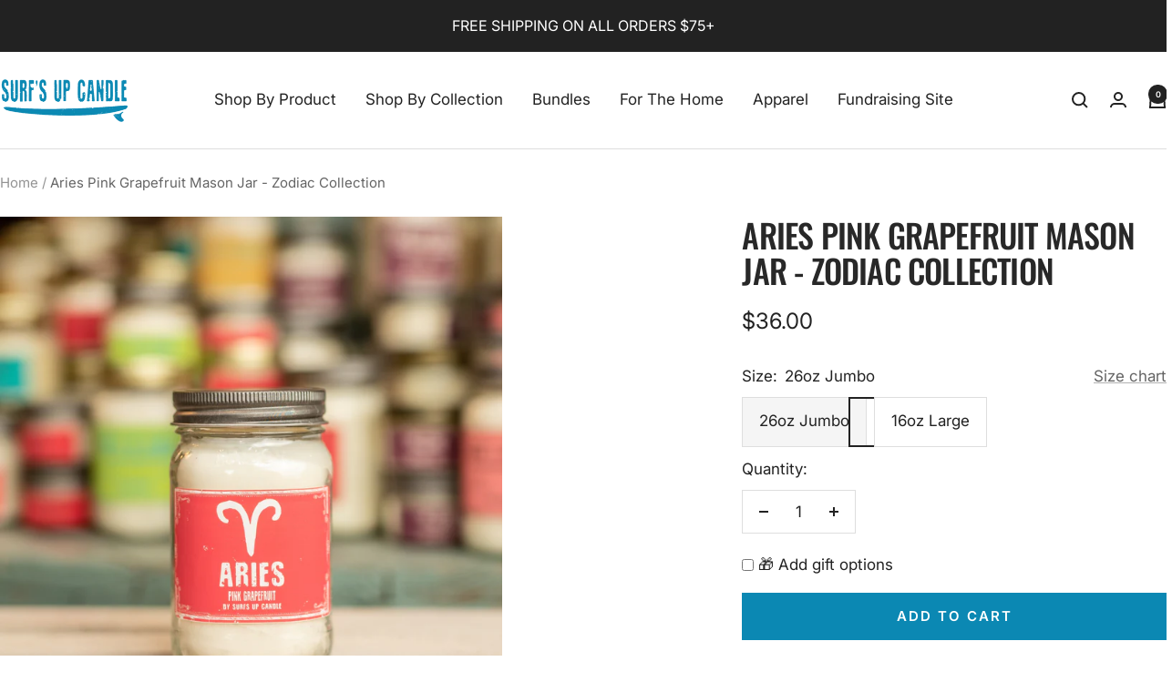

--- FILE ---
content_type: text/html; charset=utf-8
request_url: https://www.surfsupcandle.com/products/aires-pink-grapefruit-mason-jar?option_values=3299045998775&section_id=template--18513827561655__main
body_size: 8001
content:
<div id="shopify-section-template--18513827561655__main" class="shopify-section shopify-section--main-product"><style>
  #shopify-section-template--18513827561655__main {--primary-button-background: 11, 136, 179;
    --primary-button-text-color: 255, 255, 255;
    --secondary-button-background: , , ;
    --secondary-button-text-color: , , ;
  }
</style><section><product-rerender id="product-sticky-form-8196093935799-template--18513827561655__main" observe-form="product-form-main-8196093935799-template--18513827561655__main"><style>
        @media screen and (min-width: 1000px) {
          :root {
            --anchor-offset: 140px; /* When the sticky form is activate, every scroll must be offset by an extra value */
          }
        }
      </style>

      <product-sticky-form form-id="product-form-main-8196093935799-template--18513827561655__main" hidden class="product-sticky-form">
        <div class="container">
          <div class="product-sticky-form__inner">
            <div class="product-sticky-form__content-wrapper hidden-pocket"><div class="product-sticky-form__info">
                <div class="product-sticky-form__bottom-info">
                  <span class="product-sticky-form__title">Aries Pink Grapefruit Mason Jar - Zodiac Collection</span>
                  <span class="square-separator square-separator--subdued"></span>
                  <span class="product-sticky-form__price">$24.00</span>

                  <div class="product-sticky-form__unit-price text--xsmall text--subdued" style="display: none">
                    <div class="unit-price-measurement">
                      <span class="unit-price-measurement__price"></span>
                      <span class="unit-price-measurement__separator">/</span><span class="unit-price-measurement__reference-value"></span><span class="unit-price-measurement__reference-unit"></span>
                    </div>
                  </div>
                </div>
              </div>
            </div><div class="product-sticky-form__form"><div class="product-sticky-form__variants hidden-pocket"><div class="select-wrapper" data-selector-type="dropdown">
                      <combo-box fit-toggle initial-focus-selector="[aria-selected='true']" id="sticky-form-option-template--18513827561655__main-1-combo-box" class="combo-box">
                        <span class="combo-box__overlay"></span>

                        <header class="combo-box__header">
                          <p class="combo-box__title heading h6">Size</p>

                          <button type="button" class="combo-box__close-button tap-area" data-action="close" title="Close"><svg focusable="false" width="14" height="14" class="icon icon--close   " viewBox="0 0 14 14">
        <path d="M13 13L1 1M13 1L1 13" stroke="currentColor" stroke-width="2" fill="none"></path>
      </svg></button>
                        </header>

                        <div class="combo-box__option-list" role="listbox"><button type="button" role="option" class="combo-box__option-item" value="3299045966007" aria-selected="false">26oz Jumbo</button><button type="button" role="option" class="combo-box__option-item" value="3299045998775" aria-selected="true">16oz Large</button></div>

                        <select class="visually-hidden" data-option-position="1" name="option1" form="product-form-main-8196093935799-template--18513827561655__main" aria-label="Size"><option value="3299045966007"  >26oz Jumbo</option><option value="3299045998775"  selected>16oz Large</option></select>
                      </combo-box>

                      <button type="button" is="toggle-button" class="select" aria-expanded="false" aria-haspopup="listbox" aria-controls="sticky-form-option-template--18513827561655__main-1-combo-box">
                        <span class="select__selected-value">16oz Large</span><svg focusable="false" width="12" height="8" class="icon icon--chevron   " viewBox="0 0 12 8">
        <path fill="none" d="M1 1l5 5 5-5" stroke="currentColor" stroke-width="2"></path>
      </svg></button>
                    </div></div><product-payment-container class="product-sticky-form__payment-container"><button id="StickyAddToCart" is="loader-button" form="product-form-main-8196093935799-template--18513827561655__main" type="submit" data-product-add-to-cart-button data-use-primary data-button-content="Add to cart" class="product-form__add-button button button--primary" >Add to cart</button>
              </product-payment-container>
            </div>
          </div>
        </div>
      </product-sticky-form></product-rerender><div class="container">
    <nav aria-label="Breadcrumb" class="breadcrumb text--xsmall text--subdued hidden-phone">
      <ol class="breadcrumb__list" role="list">
        <li class="breadcrumb__item">
          <a class="breadcrumb__link" href="/">Home</a>
        </li><li class="breadcrumb__item">
          <span class="breadcrumb__link" aria-current="page">Aries Pink Grapefruit Mason Jar - Zodiac Collection</span>
        </li>
      </ol>
    </nav>

    <!-- PRODUCT TOP PART -->

    <product-rerender id="product-info-8196093935799-template--18513827561655__main" observe-form="product-form-main-8196093935799-template--18513827561655__main" allow-partial-rerender>
      <div class="product product--thumbnails-bottom">
<product-media filtered-ids="[]" form-id="product-form-main-8196093935799-template--18513827561655__main" autoplay-video thumbnails-position="bottom" reveal-on-scroll product-handle="aires-pink-grapefruit-mason-jar" class="product__media" style="--largest-image-aspect-ratio: 1.0">
    <div class="product__media-list-wrapper" style="max-width: 3256px"><flickity-carousel click-nav flickity-config="{
        &quot;adaptiveHeight&quot;: true,
        &quot;dragThreshold&quot;: 10,
        &quot;initialIndex&quot;: &quot;.is-initial-selected&quot;,
        &quot;fade&quot;: false,
        &quot;draggable&quot;: &quot;&gt;1&quot;,
        &quot;contain&quot;: true,
        &quot;cellSelector&quot;: &quot;.product__media-item:not(.is-filtered)&quot;,
        &quot;percentPosition&quot;: false,
        &quot;pageDots&quot;: false,
        &quot;prevNextButtons&quot;: false
      }" id="product-template--18513827561655__main-8196093935799-media-list" class="product__media-list"><div id="product-template--18513827561655__main-33354380312759" class="product__media-item  is-initial-selected is-selected" data-media-type="image" data-media-id="33354380312759" data-original-position="0"><div class="product__media-image-wrapper aspect-ratio aspect-ratio--natural" style="padding-bottom: 100.0%; --aspect-ratio: 1.0"><img src="//www.surfsupcandle.com/cdn/shop/files/750_4063.jpg?v=1754323757&amp;width=3256" alt="Aries Pink Grapefruit Mason Jar - Zodiac Collection" srcset="//www.surfsupcandle.com/cdn/shop/files/750_4063.jpg?v=1754323757&amp;width=400 400w, //www.surfsupcandle.com/cdn/shop/files/750_4063.jpg?v=1754323757&amp;width=500 500w, //www.surfsupcandle.com/cdn/shop/files/750_4063.jpg?v=1754323757&amp;width=600 600w, //www.surfsupcandle.com/cdn/shop/files/750_4063.jpg?v=1754323757&amp;width=700 700w, //www.surfsupcandle.com/cdn/shop/files/750_4063.jpg?v=1754323757&amp;width=800 800w, //www.surfsupcandle.com/cdn/shop/files/750_4063.jpg?v=1754323757&amp;width=900 900w, //www.surfsupcandle.com/cdn/shop/files/750_4063.jpg?v=1754323757&amp;width=1000 1000w, //www.surfsupcandle.com/cdn/shop/files/750_4063.jpg?v=1754323757&amp;width=1100 1100w, //www.surfsupcandle.com/cdn/shop/files/750_4063.jpg?v=1754323757&amp;width=1200 1200w, //www.surfsupcandle.com/cdn/shop/files/750_4063.jpg?v=1754323757&amp;width=1300 1300w, //www.surfsupcandle.com/cdn/shop/files/750_4063.jpg?v=1754323757&amp;width=1400 1400w, //www.surfsupcandle.com/cdn/shop/files/750_4063.jpg?v=1754323757&amp;width=1500 1500w, //www.surfsupcandle.com/cdn/shop/files/750_4063.jpg?v=1754323757&amp;width=1600 1600w, //www.surfsupcandle.com/cdn/shop/files/750_4063.jpg?v=1754323757&amp;width=1700 1700w, //www.surfsupcandle.com/cdn/shop/files/750_4063.jpg?v=1754323757&amp;width=1800 1800w" width="3256" height="3256" loading="eager" sizes="(max-width: 999px) calc(100vw - 48px), 640px" reveal="true"></div></div></flickity-carousel><button  is="toggle-button" aria-controls="product-template--18513827561655__main-8196093935799-zoom" aria-expanded="false" class="tap-area product__zoom-button">
          <span class="visually-hidden">Zoom</span><svg fill="none" focusable="false" width="14" height="14" class="icon icon--image-zoom   " viewBox="0 0 14 14">
        <path d="M9.50184 9.50184C11.4777 7.52595 11.5133 4.358 9.58134 2.42602C7.64936 0.494037 4.48141 0.529632 2.50552 2.50552C0.529632 4.48141 0.494037 7.64936 2.42602 9.58134C4.358 11.5133 7.52595 11.4777 9.50184 9.50184ZM9.50184 9.50184L13 13" stroke="currentColor" stroke-width="2"></path>
      </svg></button></div><product-image-zoom product-handle="aires-pink-grapefruit-mason-jar" id="product-template--18513827561655__main-8196093935799-zoom" class="pswp" tabindex="-1" role="dialog">
        <div class="pswp__bg"></div>

        <div class="pswp__scroll-wrap">
          <div class="pswp__container">
            <div class="pswp__item"></div>
            <div class="pswp__item"></div>
            <div class="pswp__item"></div>
          </div>

          <div class="pswp__ui pswp__ui--hidden">
            <div class="pswp__top-bar">
              <button class="pswp__button pswp__button--close prev-next-button" data-action="pswp-close" title="Close"><svg focusable="false" width="14" height="14" class="icon icon--close   " viewBox="0 0 14 14">
        <path d="M13 13L1 1M13 1L1 13" stroke="currentColor" stroke-width="2" fill="none"></path>
      </svg></button>
            </div>

            <div class="pswp__prev-next-buttons hidden-pocket">
              <button class="pswp__button prev-next-button prev-next-button--prev" data-action="pswp-prev" title="Previous"><svg focusable="false" width="17" height="14" class="icon icon--nav-arrow-left  icon--direction-aware " viewBox="0 0 17 14">
        <path d="M17 7H2M8 1L2 7l6 6" stroke="currentColor" stroke-width="2" fill="none"></path>
      </svg></button>
              <button class="pswp__button prev-next-button prev-next-button--next" data-action="pswp-next" title="Next"><svg focusable="false" width="17" height="14" class="icon icon--nav-arrow-right  icon--direction-aware " viewBox="0 0 17 14">
        <path d="M0 7h15M9 1l6 6-6 6" stroke="currentColor" stroke-width="2" fill="none"></path>
      </svg></button>
            </div>

            <div class="pswp__dots-nav-wrapper hidden-lap-and-up">
              <button class="tap-area tap-area--large" data-action="pswp-prev">
                <span class="visually-hidden">Previous</span><svg focusable="false" width="17" height="14" class="icon icon--nav-arrow-left  icon--direction-aware " viewBox="0 0 17 14">
        <path d="M17 7H2M8 1L2 7l6 6" stroke="currentColor" stroke-width="2" fill="none"></path>
      </svg></button>

              <div class="dots-nav dots-nav--centered">
                <!-- This will be fill at runtime as the number of items will be dynamic -->
              </div>

              <button class="tap-area tap-area--large" data-action="pswp-next">
                <span class="visually-hidden">Next</span><svg focusable="false" width="17" height="14" class="icon icon--nav-arrow-right  icon--direction-aware " viewBox="0 0 17 14">
        <path d="M0 7h15M9 1l6 6-6 6" stroke="currentColor" stroke-width="2" fill="none"></path>
      </svg></button>
            </div>
          </div>
        </div>
      </product-image-zoom></product-media><div class="product__info">
  <!-- PRODUCT META -->
  <product-meta data-block-type="meta" data-block-id="template--18513827561655__main" price-class="price--large" class="product-meta">
      <h1 class="product-meta__title heading h3">Aries Pink Grapefruit Mason Jar - Zodiac Collection</h1>
    

    <div class="product-meta__price-list-container"><div class="price-list"><span class="price price--large">
              <span class="visually-hidden">Sale price</span>$24.00</span></div></div><product-payment-terms data-block-type="payment-terms" data-block-id="template--18513827561655__main"><form method="post" action="/cart/add" id="product-installment-form-template--18513827561655__main-8196093935799" accept-charset="UTF-8" class="shopify-product-form" enctype="multipart/form-data"><input type="hidden" name="form_type" value="product" /><input type="hidden" name="utf8" value="✓" /><input type="hidden" name="id" value="45142356918455"><shopify-payment-terms variant-id="45142356918455" shopify-meta="{&quot;type&quot;:&quot;product&quot;,&quot;currency_code&quot;:&quot;USD&quot;,&quot;country_code&quot;:&quot;US&quot;,&quot;variants&quot;:[{&quot;id&quot;:45142356885687,&quot;price_per_term&quot;:&quot;$18.00&quot;,&quot;full_price&quot;:&quot;$36.00&quot;,&quot;eligible&quot;:true,&quot;available&quot;:true,&quot;number_of_payment_terms&quot;:2},{&quot;id&quot;:45142356918455,&quot;price_per_term&quot;:&quot;$12.00&quot;,&quot;full_price&quot;:&quot;$24.00&quot;,&quot;eligible&quot;:false,&quot;available&quot;:true,&quot;number_of_payment_terms&quot;:2}],&quot;min_price&quot;:&quot;$35.00&quot;,&quot;max_price&quot;:&quot;$30,000.00&quot;,&quot;financing_plans&quot;:[{&quot;min_price&quot;:&quot;$35.00&quot;,&quot;max_price&quot;:&quot;$49.99&quot;,&quot;terms&quot;:[{&quot;apr&quot;:0,&quot;loan_type&quot;:&quot;split_pay&quot;,&quot;installments_count&quot;:2}]},{&quot;min_price&quot;:&quot;$50.00&quot;,&quot;max_price&quot;:&quot;$149.99&quot;,&quot;terms&quot;:[{&quot;apr&quot;:0,&quot;loan_type&quot;:&quot;split_pay&quot;,&quot;installments_count&quot;:4},{&quot;apr&quot;:0,&quot;loan_type&quot;:&quot;interest&quot;,&quot;installments_count&quot;:3}]},{&quot;min_price&quot;:&quot;$50.00&quot;,&quot;max_price&quot;:&quot;$49.99&quot;,&quot;terms&quot;:[{&quot;apr&quot;:0,&quot;loan_type&quot;:&quot;split_pay&quot;,&quot;installments_count&quot;:4}]},{&quot;min_price&quot;:&quot;$150.00&quot;,&quot;max_price&quot;:&quot;$999.99&quot;,&quot;terms&quot;:[{&quot;apr&quot;:0,&quot;loan_type&quot;:&quot;split_pay&quot;,&quot;installments_count&quot;:4},{&quot;apr&quot;:0,&quot;loan_type&quot;:&quot;interest&quot;,&quot;installments_count&quot;:6}]},{&quot;min_price&quot;:&quot;$150.00&quot;,&quot;max_price&quot;:&quot;$999.99&quot;,&quot;terms&quot;:[{&quot;apr&quot;:0,&quot;loan_type&quot;:&quot;split_pay&quot;,&quot;installments_count&quot;:4},{&quot;apr&quot;:15,&quot;loan_type&quot;:&quot;interest&quot;,&quot;installments_count&quot;:3},{&quot;apr&quot;:15,&quot;loan_type&quot;:&quot;interest&quot;,&quot;installments_count&quot;:6},{&quot;apr&quot;:15,&quot;loan_type&quot;:&quot;interest&quot;,&quot;installments_count&quot;:12}]},{&quot;min_price&quot;:&quot;$1,000.00&quot;,&quot;max_price&quot;:&quot;$30,000.00&quot;,&quot;terms&quot;:[{&quot;apr&quot;:15,&quot;loan_type&quot;:&quot;interest&quot;,&quot;installments_count&quot;:3},{&quot;apr&quot;:15,&quot;loan_type&quot;:&quot;interest&quot;,&quot;installments_count&quot;:6},{&quot;apr&quot;:15,&quot;loan_type&quot;:&quot;interest&quot;,&quot;installments_count&quot;:12}]}],&quot;installments_buyer_prequalification_enabled&quot;:false,&quot;seller_id&quot;:5766968}" ux-mode="iframe" show-new-buyer-incentive="false"></shopify-payment-terms><input type="hidden" name="product-id" value="8196093935799" /><input type="hidden" name="section-id" value="template--18513827561655__main" /></form></product-payment-terms></product-meta><div class="product-form"><div id="shopify-block-AZjM0bUJ1SXBZM1hwb__okendo_star_rating_QbQkaG" class="shopify-block shopify-app-block">




    <div
        data-oke-star-rating
        data-oke-reviews-product-id="shopify-8196093935799"
    >
        
    </div>



</div><variant-picker data-block-type="variant-picker" data-block-id="template--18513827561655__main" handle="aires-pink-grapefruit-mason-jar" section-id="template--18513827561655__main" form-id="product-form-main-8196093935799-template--18513827561655__main" update-url  class="product-form__variants" ><script data-variant type="application/json">{"id":45142356918455,"title":"16oz Large","option1":"16oz Large","option2":null,"option3":null,"sku":null,"requires_shipping":true,"taxable":true,"featured_image":null,"available":true,"name":"Aries Pink Grapefruit Mason Jar - Zodiac Collection - 16oz Large","public_title":"16oz Large","options":["16oz Large"],"price":2400,"weight":454,"compare_at_price":null,"inventory_management":null,"barcode":"","requires_selling_plan":false,"selling_plan_allocations":[{"price_adjustments":[{"position":1,"price":2040}],"price":2040,"compare_at_price":2400,"per_delivery_price":2040,"selling_plan_id":1782513847,"selling_plan_group_id":"3566bde48fd7e0c26f3c0dad5a31f662c513dac8"},{"price_adjustments":[{"position":1,"price":2040}],"price":2040,"compare_at_price":2400,"per_delivery_price":2040,"selling_plan_id":1782546615,"selling_plan_group_id":"f97f9e487fb35743b345b265613fda39b8649f04"},{"price_adjustments":[{"position":1,"price":2040}],"price":2040,"compare_at_price":2400,"per_delivery_price":2040,"selling_plan_id":1782579383,"selling_plan_group_id":"7b61518a4a1739fde5e8ee4e4d51fa822dfa58be"}]}</script><div class="product-form__option-selector" data-selector-type="block">
                <div class="product-form__option-info">
                  <span class="product-form__option-name">Size:</span><span id="option-template--18513827561655__main--8196093935799-1-value" class="product-form__option-value">16oz Large</span><button type="button" is="toggle-button" class="product-form__option-link link text--subdued hidden-phone" aria-controls="product-template--18513827561655__main-8196093935799-size-chart-drawer" aria-expanded="false">Size chart</button>
                    <button type="button" is="toggle-button" class="product-form__option-link link text--subdued hidden-tablet-and-up" aria-controls="product-template--18513827561655__main-8196093935799-size-chart-popover" aria-expanded="false">Size chart</button></div><div class="block-swatch-list"><div class="block-swatch "><input class="block-swatch__radio visually-hidden" type="radio" data-option-position="1" name="option1" form="product-form-main-8196093935799-template--18513827561655__main" id="option-template--18513827561655__main--8196093935799-1-1" value="3299045966007" >
                            <label class="block-swatch__item" for="option-template--18513827561655__main--8196093935799-1-1">26oz Jumbo</label></div><div class="block-swatch "><input class="block-swatch__radio visually-hidden" type="radio" data-option-position="1" name="option1" form="product-form-main-8196093935799-template--18513827561655__main" id="option-template--18513827561655__main--8196093935799-1-2" value="3299045998775" checked="checked">
                            <label class="block-swatch__item" for="option-template--18513827561655__main--8196093935799-1-2">16oz Large</label></div></div></div><noscript>
              <label class="input__block-label" for="product-select-template--18513827561655__main-8196093935799">Variant</label>

              <div class="select-wrapper">
                <select class="select" autocomplete="off" id="product-select-template--18513827561655__main-8196093935799" name="id" form="product-form-main-8196093935799-template--18513827561655__main"><option   value="45142356885687" data-sku="">26oz Jumbo - $36.00</option><option selected="selected"  value="45142356918455" data-sku="">16oz Large - $24.00</option></select><svg focusable="false" width="12" height="8" class="icon icon--chevron   " viewBox="0 0 12 8">
        <path fill="none" d="M1 1l5 5 5-5" stroke="currentColor" stroke-width="2"></path>
      </svg></div>
            </noscript>
          </variant-picker><div data-block-type="quantity-selector" data-block-id="quantity_selector" class="product-form__quantity" >
            <span class="product-form__quantity-label">Quantity:</span>

            <quantity-selector class="quantity-selector">
              <button type="button" class="quantity-selector__button">
                <span class="visually-hidden">Decrease quantity</span><svg focusable="false" width="10" height="2" class="icon icon--minus-big   " viewBox="0 0 10 2">
        <path fill="currentColor" d="M0 0h10v2H0z"></path>
      </svg></button>

              <input type="number" form="product-form-main-8196093935799-template--18513827561655__main" is="input-number" class="quantity-selector__input" inputmode="numeric" name="quantity" autocomplete="off" value="1" step="1" min="1"  aria-label="Quantity">

              <button type="button" class="quantity-selector__button">
                <span class="visually-hidden">Increase quantity</span><svg focusable="false" width="10" height="10" class="icon icon--plus-big   " viewBox="0 0 10 10">
        <path fill-rule="evenodd" clip-rule="evenodd" d="M4 6v4h2V6h4V4H6V0H4v4H0v2h4z" fill="currentColor"></path>
      </svg></button>
            </quantity-selector></div><div id="shopify-block-AY0d6UXFkVlpHTVduK__recharge_subscriptions_subscription_widget_v2_8NCkwA" class="shopify-block shopify-app-block recharge-subscription-widget">













<script type="module" src="https://static.rechargecdn.com/assets/subscription-widget/subscription-widget.js"></script>
  <recharge-subscription-widget 
    product-id="8196093935799" 
    default-variant-id="45142356918455">
  </recharge-subscription-widget>
  <style>
    .shopify-block.recharge-subscription-widget {
      display: flex;
      justify-content: center;
    }
  </style>
  <script id="SubscriptionWidgetConfig__shopify_settings">
    (function () {
      window.SubscriptionWidgetConfig || (window.SubscriptionWidgetConfig = {});
      window.SubscriptionWidgetConfig.shop = {
        
        currency: "USD",
        identifier: "sw2951-ay.myshopify.com",
        
        template: ["product", null].filter(Boolean).join('/'),
        
        market_id: 37256888503,
        
        show_powered_by_recharge:false};
      
      window.SubscriptionWidgetConfig.formattedPrices = {
      
        
        
        [45142356885687]: {
          unit:"$36.00",
          discounted:"$30.60",
          sellingPlans: {
              
              [1782513847]: {
                  
                  price:"$30.60",
                  discountType: "percentage",
                  discountValue: 15,
                  
              },
              
              [1782546615]: {
                  
                  price:"$30.60",
                  discountType: "percentage",
                  discountValue: 15,
                  
              },
              
              [1782579383]: {
                  
                  price:"$30.60",
                  discountType: "percentage",
                  discountValue: 15,
                  
              },
              
          }
        },
      
        
        
        [45142356918455]: {
          unit:"$24.00",
          discounted:"$20.40",
          sellingPlans: {
              
              [1782513847]: {
                  
                  price:"$20.40",
                  discountType: "percentage",
                  discountValue: 15,
                  
              },
              
              [1782546615]: {
                  
                  price:"$20.40",
                  discountType: "percentage",
                  discountValue: 15,
                  
              },
              
              [1782579383]: {
                  
                  price:"$20.40",
                  discountType: "percentage",
                  discountValue: 15,
                  
              },
              
          }
        },
      
      };

      
      window.SubscriptionWidgetConfig.shopifyPlans = [
        
            
                
                { id: 1782513847, name: "1 month subscription with 15% discount" },
            
                
                { id: 1782546615, name: "2 month subscription with 15% discount" },
            
                
                { id: 1782579383, name: "3 month subscription with 15% discount" },
            
        
            
                
                { id: 1782513847, name: "1 month subscription with 15% discount" },
            
                
                { id: 1782546615, name: "2 month subscription with 15% discount" },
            
                
                { id: 1782579383, name: "3 month subscription with 15% discount" },
            
        
      ]
  })();
  </script>
  <script id="SubscriptionWidgetConfig__preview_config">
    (function () {
      window.SubscriptionWidgetConfig || (window.SubscriptionWidgetConfig = {});
      
      window.SubscriptionWidgetConfig.preview_config ={"preview_config":{"defaultSelection":"subscription","firstSelectionOption":"onetime","subscriptionWithDiscountLabel":"Subscribe & save","subscriptionWithoutDiscountLabel":"Subscribe","onetimeLabel":"One-time","frequencyLabel":"Deliver every:","frequencyDisplayType":"dropdown","frequencyDisplayContent":"interval","use_theme_styles":false,"brand_color":"#040404","brand_contrast_color":"#FFFFFF","text_color":"#121212","selected_bg_color":"#FFFFFF","selected_text_color":"#121212","border_radius":"soft","displayMode":"normal","customCSS":"","badgeText":"Save up to {maxDiscount}","badge_text_color":"#FFFFFF","badge_bg_color":"#0A9DEE","benefitsImage":"","benefits":"<p></p>","onetimeDrawbacks":"","learnMoreText":"","learnMoreContent":"<style>rc-learn-more-modal h1 { font-size: 40px; line-height: 48px; font-weight: 600; text-align: center; padding-bottom: 32px; margin: 0;}rc-learn-more-modal h2 { padding: 0; margin: 0; font-size: 20px; line-height: 28px; font-weight: 600;}rc-learn-more-modal p { margin: 0; padding: 0; font-size: 16px; line-height: 24px;}rc-learn-more-modal .learn-more-content { padding: 0 20px 20px;}rc-learn-more-modal .learn-more-footer button { background-color: var(--rc-widget-brand-color); color: var(--rc-widget-brand-contrast-color); border: none; border-radius: var(--rc-widget-button-radius); padding: 12px; min-width: 335px; font-size: 16px; font-weight: 600; line-height: 24px; cursor: pointer; transition: background-color 0.1s ease; font-family: inherit;}rc-learn-more-modal .learn-more-footer button:hover { background-color: var(--rc-widget-brand-color-80);}rc-learn-more-modal .learn-more-footer { display: flex; justify-content: center;}rc-learn-more-modal .learn-more-group { display: flex; flex-direction: column; gap: 24px; margin-bottom: 24px;}rc-learn-more-modal .learn-more-group-item { display: flex; gap: 32px; align-items: center;}rc-learn-more-modal .learn-more-group-icon-container { display: flex; padding: 32px; background-color: #f6f8f9; border-radius: var(--rc-widget-card-radius);}rc-learn-more-modal svg, rc-learn-more-modal img { height: 40px; width: 40px;}@media (max-width: 560px) { rc-learn-more-modal h1 { font-size: 26px; line-height: 32px; padding-bottom: 16px; }rc-learn-more-modal h2 { font-size: 16px; line-height: 24px;}rc-learn-more-modal p { font-size: 14px; line-height: 20px;}rc-learn-more-modal .learn-more-content { padding: 0;}rc-learn-more-modal svg, rc-learn-more-modal img { height: 32px; width: 32px;}rc-learn-more-modal .learn-more-group-item { gap: 16px;}rc-learn-more-modal .learn-more-group-icon-container { padding: 20px;} }</style><div class='learn-more-content'><h1 class='learn-more-header'>Great reasons to subscribe</h1> <div class='learn-more-group'> <div class='learn-more-group-item'> <div class='learn-more-group-icon-container'><span rc-calendar-icon></span></div> <div> <h2 style='margin:0;'>Flexible frequency</h2> <p style='margin:0;'> Not sure how much of something you need, or how often? Adjust quantities and frequencies any time. </p> </div> </div> <div class='learn-more-group-item'> <div class='learn-more-group-icon-container'> <span rc-bell-icon></span> </div> <div> <h2>Order reminders</h2> <p> We'll let you know before each shipment. Delay, reschedule or cancel if you need to - we’ll only bill you when your order ships. </p> </div> </div> <div class='learn-more-group-item'> <div class='learn-more-group-icon-container'> <span rc-phone-icon></span> </div> <div> <h2>You're in control</h2> <p> Add or remove subscriptions, cancel orders, and edit frequencies and quantities through our user-friendly customer portal. </p> </div> </div> </div></div><div class='learn-more-footer'><button data-dismiss-modal>Got it</button></div></div>","showStrikethroughPrice":true,"staticPricingText":"{discountPrice}","frequencyIntervalTranslation":{"days":"{interval} days","day":"{interval} day","weeks":"{interval} weeks","week":"{interval} week","months":"{interval} months","month":"{interval} month","save":"save {discount}","prepaidUnit":"{unitPrice}/ea","chargeInterval":"Pay every {chargeInterval}"}}};
    })();
  </script>
  <script id="SubscriptionWidgetConfig__configs">
    (function () {
      window.SubscriptionWidgetConfig || (window.SubscriptionWidgetConfig = {});
      
      window.SubscriptionWidgetConfig.configs ={"subscription_widget_v2":{"widget_configs":[],"default_widget_config":{"trigger_type":null,"trigger_values":null,"product_template_ids":null,"widget_flow_id":242741,"widget_flow_name":"Subscription widget","ab_splits":[{"ab_split_id":null,"ab_split_name":null,"percentage":100,"display_configs":[{"config_information":{"type":["default"],"benefits":"<ul><li><p>Save {discount}</p></li><li><p>Free shipping</p></li><li><p>No commitment. Cancel anytime</p></li></ul>","badgeText":"Save up to {maxDiscount}","config_id":242741802,"customCSS":"","text_color":"#121212","brand_color":"#121212","displayMode":"normal","onetimeLabel":"One-time","benefitsImage":"","border_radius":"soft","learnMoreText":"Learn more","badge_bg_color":"#0F866A","frequencyLabel":"Deliver every:","badge_text_color":"#FFFFFF","defaultSelection":"subscription","learnMoreContent":"<style>rc-learn-more-modal h1 { font-size: 40px; line-height: 48px; font-weight: 600; text-align: center; padding-bottom: 32px; margin: 0;}rc-learn-more-modal h2 { padding: 0; margin: 0; font-size: 20px; line-height: 28px; font-weight: 600;}rc-learn-more-modal p { margin: 0; padding: 0; font-size: 16px; line-height: 24px;}rc-learn-more-modal .learn-more-content { padding: 0 20px 20px;}rc-learn-more-modal .learn-more-footer button { background-color: var(--rc-widget-brand-color); color: var(--rc-widget-brand-contrast-color); border: none; border-radius: var(--rc-widget-button-radius); padding: 12px; min-width: 335px; font-size: 16px; font-weight: 600; line-height: 24px; cursor: pointer; transition: background-color 0.1s ease; font-family: inherit;}rc-learn-more-modal .learn-more-footer button:hover { background-color: var(--rc-widget-brand-color-80);}rc-learn-more-modal .learn-more-footer { display: flex; justify-content: center;}rc-learn-more-modal .learn-more-group { display: flex; flex-direction: column; gap: 24px; margin-bottom: 24px;}rc-learn-more-modal .learn-more-group-item { display: flex; gap: 32px; align-items: center;}rc-learn-more-modal .learn-more-group-icon-container { display: flex; padding: 32px; background-color: #f6f8f9; border-radius: var(--rc-widget-card-radius);}rc-learn-more-modal svg, rc-learn-more-modal img { height: 40px; width: 40px;}@media (max-width: 560px) { rc-learn-more-modal h1 { font-size: 26px; line-height: 32px; padding-bottom: 16px; }rc-learn-more-modal h2 { font-size: 16px; line-height: 24px;}rc-learn-more-modal p { font-size: 14px; line-height: 20px;}rc-learn-more-modal .learn-more-content { padding: 0;}rc-learn-more-modal svg, rc-learn-more-modal img { height: 32px; width: 32px;}rc-learn-more-modal .learn-more-group-item { gap: 16px;}rc-learn-more-modal .learn-more-group-icon-container { padding: 20px;} }</style><div class='learn-more-content'><h1 class='learn-more-header'>Great reasons to subscribe</h1> <div class='learn-more-group'> <div class='learn-more-group-item'> <div class='learn-more-group-icon-container'><span rc-calendar-icon></span></div> <div> <h2 style='margin:0;'>Flexible frequency</h2> <p style='margin:0;'> Not sure how much of something you need, or how often? Adjust quantities and frequencies any time. </p> </div> </div> <div class='learn-more-group-item'> <div class='learn-more-group-icon-container'> <span rc-bell-icon></span> </div> <div> <h2>Order reminders</h2> <p> We'll let you know before each shipment. Delay, reschedule or cancel if you need to - we’ll only bill you when your order ships. </p> </div> </div> <div class='learn-more-group-item'> <div class='learn-more-group-icon-container'> <span rc-phone-icon></span> </div> <div> <h2>You're in control</h2> <p> Add or remove subscriptions, cancel orders, and edit frequencies and quantities through our user-friendly customer portal. </p> </div> </div> </div></div><div class='learn-more-footer'><button data-dismiss-modal>Got it</button></div></div>","onetimeDrawbacks":"","use_theme_styles":false,"selected_bg_color":"#FFFFFF","staticPricingText":"{discountPrice}","dynamicPricingText":null,"selected_text_color":"#121212","brand_contrast_color":"#FFFFFF","firstSelectionOption":"subscription","frequencyDisplayType":"buttonGroup","showPoweredByRecharge":true,"showStrikethroughPrice":true,"frequencyDisplayContent":"interval","frequencyIntervalTranslation":{"day":"{interval} day","days":"{interval} days","save":"save {discount}","week":"{interval} week","month":"{interval} month","weeks":"{interval} weeks","months":"{interval} months","prepaidUnit":"{unitPrice}/ea","chargeInterval":"Pay every {chargeInterval}"},"subscriptionWithDiscountLabel":"Subscribe & save","subscriptionWithoutDiscountLabel":"Subscribe"},"external_market_id":null}],"plan_configs":null}]}}};
    })();
  </script>
<script>
  
  window.Recharge = {};
</script>


</div><div data-block-type="buy-buttons" data-block-id="buy_buttons" class="product-form__buy-buttons" ><form method="post" action="/cart/add" id="product-form-main-8196093935799-template--18513827561655__main" accept-charset="UTF-8" class="shopify-product-form" enctype="multipart/form-data" is="product-form"><input type="hidden" name="form_type" value="product" /><input type="hidden" name="utf8" value="✓" /><input type="hidden" disabled name="id" value="45142356918455">

              <product-payment-container id="MainPaymentContainer" class="product-form__payment-container" >
                <button id="AddToCart" type="submit" is="loader-button" data-use-primary data-product-add-to-cart-button data-button-content="Add to cart" class="product-form__add-button button button--primary button--full" >Add to cart</button></product-payment-container><input type="hidden" name="product-id" value="8196093935799" /><input type="hidden" name="section-id" value="template--18513827561655__main" /></form></div><store-pickup data-block-type="pickup-availability" data-block-id="buy_buttons" class="product-form__store-availability-container"></store-pickup><div class="product-form__description rte" ><style type="text/css"><!--
td {border: 1px solid #cccccc;}br {mso-data-placement:same-cell;}
--></style>
<p><span data-sheets-userformat='{"2":895,"3":{"1":0},"4":{"1":2,"2":16777215},"5":{"1":[{"1":2,"2":0,"5":{"1":2,"2":0}},{"1":0,"2":0,"3":3},{"1":1,"2":0,"4":1}]},"6":{"1":[{"1":2,"2":0,"5":{"1":2,"2":0}},{"1":0,"2":0,"3":3},{"1":1,"2":0,"4":1}]},"7":{"1":[{"1":2,"2":0,"5":{"1":2,"2":0}},{"1":0,"2":0,"3":3},{"1":1,"2":0,"4":1}]},"8":{"1":[{"1":2,"2":0,"5":{"1":2,"2":0}},{"1":0,"2":0,"3":3},{"1":1,"2":0,"4":1}]},"9":1,"11":4,"12":0}' data-sheets-value="{&quot;1&quot;:2,&quot;2&quot;:&quot;😍Pink Grapefruit is one of our original scents! Dating back to 2014 this scent has helped morph our business into what it is today! With its mix of grapefruit, orange zest, and a light musk this fragrance is known to simply cast a spell upon you. Pink Grapefruit will leave you craving your favorite tropical concoctions!\n\n🏄🏽‍♀️Surf's Up candles are all natural soy wax, no dyes, paraffin, lead, or petroleum content\n\n💫Hand Poured in Small Batches using custom created scents\n\n🔥Features a cotton wick to ensure a smooth, clean burn\n\n🔹Made in the U.S.A. \n\nAvailable sizes👇🏽\n\n▪️  Jumbo: 26oz Reusable Mason Jar with an approximate 140 hour burn time\n▪️ Large: 16oz Reusable Mason Jar with an approximate 80 hour burn time\n▪️ Medium: 8oz Reusable Mason Jar with an approximate 60 hour burn time\n▪️ Mini: 4oz Reusable Mason Jar with an approxiamate 20 hour burn time\n▪️ Wax Melt: 2oz&quot;}">😍Pink Grapefruit is one of our original scents! Dating back to 2014 this scent has helped morph our business into what it is today! With its mix of grapefruit, orange zest, and a light musk this fragrance is known to simply cast a spell upon you. Pink Grapefruit will leave you craving your favorite tropical concoctions!<br><br>🏄🏽‍♀️Surf's Up candles are all natural soy wax, no dyes, paraffin, lead, or petroleum content<br><br>💫Hand Poured in Small Batches using custom created scents<br><br>🔥Features a cotton wick to ensure a smooth, clean burn<br><br>🔹Made in the U.S.A. <br><br><strong>Available sizes👇🏽</strong><br><br>▪️ Jumbo: 26oz Reusable Mason Jar with an approximate 140 hour burn time<br>▪️ Large: 16oz Reusable Mason Jar with an approximate 80 hour burn time<br></span><br></p></div></div><drawer-content id="product-template--18513827561655__main-8196093935799-size-chart-drawer" class="drawer drawer--large hidden-phone">
    <span class="drawer__overlay"></span>

    <header class="drawer__header">
      <p class="drawer__title heading h6">Candle Sizes</p>

      <button type="button" class="drawer__close-button tap-area" data-action="close" title="Close"><svg focusable="false" width="14" height="14" class="icon icon--close   " viewBox="0 0 14 14">
        <path d="M13 13L1 1M13 1L1 13" stroke="currentColor" stroke-width="2" fill="none"></path>
      </svg></button>
    </header>

    <div class="drawer__content drawer__content--padded-start">
      <div class="rte"><p><meta charset="utf-8"><span>▪️ Jumbo: 26oz Reusable Mason Jar with an approximate 140 hour burn time</span><br><span>▪️ Large: 16oz Reusable Mason Jar with an approximate 80 hour burn time</span><br><span>▪️ Medium: 8oz Reusable Mason Jar with an approximate 60 hour burn time</span><br><span>▪️ Mini: 4oz Reusable Mason Jar with an approxiamate 20 hour burn time</span><br><span>▪️ Wax Melt: 2oz</span></p></div>
    </div>
  </drawer-content><popover-content id="product-template--18513827561655__main-8196093935799-size-chart-popover" class="popover hidden-lap-and-up">
    <span class="popover__overlay"></span>

    <header class="popover__header">
      <p class="popover__title heading h6">Candle Sizes</p>

      <button type="button" class="popover__close-button tap-area tap-area--large" data-action="close" title="Close"><svg focusable="false" width="14" height="14" class="icon icon--close   " viewBox="0 0 14 14">
        <path d="M13 13L1 1M13 1L1 13" stroke="currentColor" stroke-width="2" fill="none"></path>
      </svg></button>
    </header>

    <div class="popover__content">
      <div class="rte"><p><meta charset="utf-8"><span>▪️ Jumbo: 26oz Reusable Mason Jar with an approximate 140 hour burn time</span><br><span>▪️ Large: 16oz Reusable Mason Jar with an approximate 80 hour burn time</span><br><span>▪️ Medium: 8oz Reusable Mason Jar with an approximate 60 hour burn time</span><br><span>▪️ Mini: 4oz Reusable Mason Jar with an approxiamate 20 hour burn time</span><br><span>▪️ Wax Melt: 2oz</span></p></div>
    </div>
  </popover-content></div></div>
    </product-rerender>
  </div>
</section><template id="quick-buy-content">
  <quick-buy-drawer class="drawer drawer--large drawer--quick-buy">
    <cart-notification hidden class="cart-notification cart-notification--drawer"></cart-notification>

    <span class="drawer__overlay"></span>

    <product-rerender id="quick-buy-drawer-product-form-quick-buy--8196093935799-template--18513827561655__main" observe-form="product-form-quick-buy--8196093935799-template--18513827561655__main">
      <header class="drawer__header">
        <p class="drawer__title heading h6">Choose options</p>

        <button type="button" class="drawer__close-button tap-area" data-action="close" title="Close"><svg focusable="false" width="14" height="14" class="icon icon--close   " viewBox="0 0 14 14">
        <path d="M13 13L1 1M13 1L1 13" stroke="currentColor" stroke-width="2" fill="none"></path>
      </svg></button>
      </header>

      <div class="drawer__content"><div class="quick-buy-product"><img src="//www.surfsupcandle.com/cdn/shop/files/750_4063.jpg?v=1754323757&amp;width=3256" alt="Aries Pink Grapefruit Mason Jar - Zodiac Collection" srcset="//www.surfsupcandle.com/cdn/shop/files/750_4063.jpg?v=1754323757&amp;width=114 114w, //www.surfsupcandle.com/cdn/shop/files/750_4063.jpg?v=1754323757&amp;width=228 228w, //www.surfsupcandle.com/cdn/shop/files/750_4063.jpg?v=1754323757&amp;width=342 342w" width="3256" height="3256" loading="lazy" sizes="114px" class="quick-buy-product__image"><div class="quick-buy-product__info ">
      <product-meta class="product-item-meta"><a href="/products/aires-pink-grapefruit-mason-jar" class="product-item-meta__title">Aries Pink Grapefruit Mason Jar - Zodiac Collection</a>

        <div class="product-item-meta__price-list-container" role="region" aria-live="polite"><div class="price-list"><span class="price">
                  <span class="visually-hidden">Sale price</span>$24.00</span></div><a href="/products/aires-pink-grapefruit-mason-jar" class="link text--subdued">View details</a>
        </div></product-meta>
    </div>
  </div><div class="product-form"><div id="shopify-block-AZjM0bUJ1SXBZM1hwb__okendo_star_rating_QbQkaG-1" class="shopify-block shopify-app-block">




    <div
        data-oke-star-rating
        data-oke-reviews-product-id="shopify-8196093935799"
    >
        
    </div>



</div><variant-picker data-block-type="variant-picker" data-block-id="template--18513827561655__main" handle="aires-pink-grapefruit-mason-jar" section-id="template--18513827561655__main" form-id="product-form-quick-buy--8196093935799-template--18513827561655__main"   class="product-form__variants" ><script data-variant type="application/json">{"id":45142356918455,"title":"16oz Large","option1":"16oz Large","option2":null,"option3":null,"sku":null,"requires_shipping":true,"taxable":true,"featured_image":null,"available":true,"name":"Aries Pink Grapefruit Mason Jar - Zodiac Collection - 16oz Large","public_title":"16oz Large","options":["16oz Large"],"price":2400,"weight":454,"compare_at_price":null,"inventory_management":null,"barcode":"","requires_selling_plan":false,"selling_plan_allocations":[{"price_adjustments":[{"position":1,"price":2040}],"price":2040,"compare_at_price":2400,"per_delivery_price":2040,"selling_plan_id":1782513847,"selling_plan_group_id":"3566bde48fd7e0c26f3c0dad5a31f662c513dac8"},{"price_adjustments":[{"position":1,"price":2040}],"price":2040,"compare_at_price":2400,"per_delivery_price":2040,"selling_plan_id":1782546615,"selling_plan_group_id":"f97f9e487fb35743b345b265613fda39b8649f04"},{"price_adjustments":[{"position":1,"price":2040}],"price":2040,"compare_at_price":2400,"per_delivery_price":2040,"selling_plan_id":1782579383,"selling_plan_group_id":"7b61518a4a1739fde5e8ee4e4d51fa822dfa58be"}]}</script><div class="product-form__option-selector" data-selector-type="block">
                <div class="product-form__option-info">
                  <span class="product-form__option-name">Size:</span><span id="option-template--18513827561655__main--8196093935799-1-value" class="product-form__option-value">16oz Large</span><button type="button" is="toggle-button" class="product-form__option-link link text--subdued hidden-phone" aria-controls="product-template--18513827561655__main-8196093935799-size-chart-drawer" aria-expanded="false">Size chart</button>
                    <button type="button" is="toggle-button" class="product-form__option-link link text--subdued hidden-tablet-and-up" aria-controls="product-template--18513827561655__main-8196093935799-size-chart-popover" aria-expanded="false">Size chart</button></div><div class="block-swatch-list"><div class="block-swatch "><input class="block-swatch__radio visually-hidden" type="radio" data-option-position="1" name="option1" form="product-form-quick-buy--8196093935799-template--18513827561655__main" id="option-template--18513827561655__main--8196093935799-1-1" value="3299045966007" >
                            <label class="block-swatch__item" for="option-template--18513827561655__main--8196093935799-1-1">26oz Jumbo</label></div><div class="block-swatch "><input class="block-swatch__radio visually-hidden" type="radio" data-option-position="1" name="option1" form="product-form-quick-buy--8196093935799-template--18513827561655__main" id="option-template--18513827561655__main--8196093935799-1-2" value="3299045998775" checked="checked">
                            <label class="block-swatch__item" for="option-template--18513827561655__main--8196093935799-1-2">16oz Large</label></div></div></div><noscript>
              <label class="input__block-label" for="product-select-template--18513827561655__main-8196093935799">Variant</label>

              <div class="select-wrapper">
                <select class="select" autocomplete="off" id="product-select-template--18513827561655__main-8196093935799" name="id" form="product-form-quick-buy--8196093935799-template--18513827561655__main"><option   value="45142356885687" data-sku="">26oz Jumbo - $36.00</option><option selected="selected"  value="45142356918455" data-sku="">16oz Large - $24.00</option></select><svg focusable="false" width="12" height="8" class="icon icon--chevron   " viewBox="0 0 12 8">
        <path fill="none" d="M1 1l5 5 5-5" stroke="currentColor" stroke-width="2"></path>
      </svg></div>
            </noscript>
          </variant-picker><div data-block-type="quantity-selector" data-block-id="quantity_selector" class="product-form__quantity" >
            <span class="product-form__quantity-label">Quantity:</span>

            <quantity-selector class="quantity-selector">
              <button type="button" class="quantity-selector__button">
                <span class="visually-hidden">Decrease quantity</span><svg focusable="false" width="10" height="2" class="icon icon--minus-big   " viewBox="0 0 10 2">
        <path fill="currentColor" d="M0 0h10v2H0z"></path>
      </svg></button>

              <input type="number" form="product-form-quick-buy--8196093935799-template--18513827561655__main" is="input-number" class="quantity-selector__input" inputmode="numeric" name="quantity" autocomplete="off" value="1" step="1" min="1"  aria-label="Quantity">

              <button type="button" class="quantity-selector__button">
                <span class="visually-hidden">Increase quantity</span><svg focusable="false" width="10" height="10" class="icon icon--plus-big   " viewBox="0 0 10 10">
        <path fill-rule="evenodd" clip-rule="evenodd" d="M4 6v4h2V6h4V4H6V0H4v4H0v2h4z" fill="currentColor"></path>
      </svg></button>
            </quantity-selector></div><div id="shopify-block-AY0d6UXFkVlpHTVduK__recharge_subscriptions_subscription_widget_v2_8NCkwA-1" class="shopify-block shopify-app-block recharge-subscription-widget">













<script type="module" src="https://static.rechargecdn.com/assets/subscription-widget/subscription-widget.js"></script>
  <recharge-subscription-widget 
    product-id="8196093935799" 
    default-variant-id="45142356918455">
  </recharge-subscription-widget>
  <style>
    .shopify-block.recharge-subscription-widget {
      display: flex;
      justify-content: center;
    }
  </style>
  <script id="SubscriptionWidgetConfig__shopify_settings">
    (function () {
      window.SubscriptionWidgetConfig || (window.SubscriptionWidgetConfig = {});
      window.SubscriptionWidgetConfig.shop = {
        
        currency: "USD",
        identifier: "sw2951-ay.myshopify.com",
        
        template: ["product", null].filter(Boolean).join('/'),
        
        market_id: 37256888503,
        
        show_powered_by_recharge:false};
      
      window.SubscriptionWidgetConfig.formattedPrices = {
      
        
        
        [45142356885687]: {
          unit:"$36.00",
          discounted:"$30.60",
          sellingPlans: {
              
              [1782513847]: {
                  
                  price:"$30.60",
                  discountType: "percentage",
                  discountValue: 15,
                  
              },
              
              [1782546615]: {
                  
                  price:"$30.60",
                  discountType: "percentage",
                  discountValue: 15,
                  
              },
              
              [1782579383]: {
                  
                  price:"$30.60",
                  discountType: "percentage",
                  discountValue: 15,
                  
              },
              
          }
        },
      
        
        
        [45142356918455]: {
          unit:"$24.00",
          discounted:"$20.40",
          sellingPlans: {
              
              [1782513847]: {
                  
                  price:"$20.40",
                  discountType: "percentage",
                  discountValue: 15,
                  
              },
              
              [1782546615]: {
                  
                  price:"$20.40",
                  discountType: "percentage",
                  discountValue: 15,
                  
              },
              
              [1782579383]: {
                  
                  price:"$20.40",
                  discountType: "percentage",
                  discountValue: 15,
                  
              },
              
          }
        },
      
      };

      
      window.SubscriptionWidgetConfig.shopifyPlans = [
        
            
                
                { id: 1782513847, name: "1 month subscription with 15% discount" },
            
                
                { id: 1782546615, name: "2 month subscription with 15% discount" },
            
                
                { id: 1782579383, name: "3 month subscription with 15% discount" },
            
        
            
                
                { id: 1782513847, name: "1 month subscription with 15% discount" },
            
                
                { id: 1782546615, name: "2 month subscription with 15% discount" },
            
                
                { id: 1782579383, name: "3 month subscription with 15% discount" },
            
        
      ]
  })();
  </script>
  <script id="SubscriptionWidgetConfig__preview_config">
    (function () {
      window.SubscriptionWidgetConfig || (window.SubscriptionWidgetConfig = {});
      
      window.SubscriptionWidgetConfig.preview_config ={"preview_config":{"defaultSelection":"subscription","firstSelectionOption":"onetime","subscriptionWithDiscountLabel":"Subscribe & save","subscriptionWithoutDiscountLabel":"Subscribe","onetimeLabel":"One-time","frequencyLabel":"Deliver every:","frequencyDisplayType":"dropdown","frequencyDisplayContent":"interval","use_theme_styles":false,"brand_color":"#040404","brand_contrast_color":"#FFFFFF","text_color":"#121212","selected_bg_color":"#FFFFFF","selected_text_color":"#121212","border_radius":"soft","displayMode":"normal","customCSS":"","badgeText":"Save up to {maxDiscount}","badge_text_color":"#FFFFFF","badge_bg_color":"#0A9DEE","benefitsImage":"","benefits":"<p></p>","onetimeDrawbacks":"","learnMoreText":"","learnMoreContent":"<style>rc-learn-more-modal h1 { font-size: 40px; line-height: 48px; font-weight: 600; text-align: center; padding-bottom: 32px; margin: 0;}rc-learn-more-modal h2 { padding: 0; margin: 0; font-size: 20px; line-height: 28px; font-weight: 600;}rc-learn-more-modal p { margin: 0; padding: 0; font-size: 16px; line-height: 24px;}rc-learn-more-modal .learn-more-content { padding: 0 20px 20px;}rc-learn-more-modal .learn-more-footer button { background-color: var(--rc-widget-brand-color); color: var(--rc-widget-brand-contrast-color); border: none; border-radius: var(--rc-widget-button-radius); padding: 12px; min-width: 335px; font-size: 16px; font-weight: 600; line-height: 24px; cursor: pointer; transition: background-color 0.1s ease; font-family: inherit;}rc-learn-more-modal .learn-more-footer button:hover { background-color: var(--rc-widget-brand-color-80);}rc-learn-more-modal .learn-more-footer { display: flex; justify-content: center;}rc-learn-more-modal .learn-more-group { display: flex; flex-direction: column; gap: 24px; margin-bottom: 24px;}rc-learn-more-modal .learn-more-group-item { display: flex; gap: 32px; align-items: center;}rc-learn-more-modal .learn-more-group-icon-container { display: flex; padding: 32px; background-color: #f6f8f9; border-radius: var(--rc-widget-card-radius);}rc-learn-more-modal svg, rc-learn-more-modal img { height: 40px; width: 40px;}@media (max-width: 560px) { rc-learn-more-modal h1 { font-size: 26px; line-height: 32px; padding-bottom: 16px; }rc-learn-more-modal h2 { font-size: 16px; line-height: 24px;}rc-learn-more-modal p { font-size: 14px; line-height: 20px;}rc-learn-more-modal .learn-more-content { padding: 0;}rc-learn-more-modal svg, rc-learn-more-modal img { height: 32px; width: 32px;}rc-learn-more-modal .learn-more-group-item { gap: 16px;}rc-learn-more-modal .learn-more-group-icon-container { padding: 20px;} }</style><div class='learn-more-content'><h1 class='learn-more-header'>Great reasons to subscribe</h1> <div class='learn-more-group'> <div class='learn-more-group-item'> <div class='learn-more-group-icon-container'><span rc-calendar-icon></span></div> <div> <h2 style='margin:0;'>Flexible frequency</h2> <p style='margin:0;'> Not sure how much of something you need, or how often? Adjust quantities and frequencies any time. </p> </div> </div> <div class='learn-more-group-item'> <div class='learn-more-group-icon-container'> <span rc-bell-icon></span> </div> <div> <h2>Order reminders</h2> <p> We'll let you know before each shipment. Delay, reschedule or cancel if you need to - we’ll only bill you when your order ships. </p> </div> </div> <div class='learn-more-group-item'> <div class='learn-more-group-icon-container'> <span rc-phone-icon></span> </div> <div> <h2>You're in control</h2> <p> Add or remove subscriptions, cancel orders, and edit frequencies and quantities through our user-friendly customer portal. </p> </div> </div> </div></div><div class='learn-more-footer'><button data-dismiss-modal>Got it</button></div></div>","showStrikethroughPrice":true,"staticPricingText":"{discountPrice}","frequencyIntervalTranslation":{"days":"{interval} days","day":"{interval} day","weeks":"{interval} weeks","week":"{interval} week","months":"{interval} months","month":"{interval} month","save":"save {discount}","prepaidUnit":"{unitPrice}/ea","chargeInterval":"Pay every {chargeInterval}"}}};
    })();
  </script>
  <script id="SubscriptionWidgetConfig__configs">
    (function () {
      window.SubscriptionWidgetConfig || (window.SubscriptionWidgetConfig = {});
      
      window.SubscriptionWidgetConfig.configs ={"subscription_widget_v2":{"widget_configs":[],"default_widget_config":{"trigger_type":null,"trigger_values":null,"product_template_ids":null,"widget_flow_id":242741,"widget_flow_name":"Subscription widget","ab_splits":[{"ab_split_id":null,"ab_split_name":null,"percentage":100,"display_configs":[{"config_information":{"type":["default"],"benefits":"<ul><li><p>Save {discount}</p></li><li><p>Free shipping</p></li><li><p>No commitment. Cancel anytime</p></li></ul>","badgeText":"Save up to {maxDiscount}","config_id":242741802,"customCSS":"","text_color":"#121212","brand_color":"#121212","displayMode":"normal","onetimeLabel":"One-time","benefitsImage":"","border_radius":"soft","learnMoreText":"Learn more","badge_bg_color":"#0F866A","frequencyLabel":"Deliver every:","badge_text_color":"#FFFFFF","defaultSelection":"subscription","learnMoreContent":"<style>rc-learn-more-modal h1 { font-size: 40px; line-height: 48px; font-weight: 600; text-align: center; padding-bottom: 32px; margin: 0;}rc-learn-more-modal h2 { padding: 0; margin: 0; font-size: 20px; line-height: 28px; font-weight: 600;}rc-learn-more-modal p { margin: 0; padding: 0; font-size: 16px; line-height: 24px;}rc-learn-more-modal .learn-more-content { padding: 0 20px 20px;}rc-learn-more-modal .learn-more-footer button { background-color: var(--rc-widget-brand-color); color: var(--rc-widget-brand-contrast-color); border: none; border-radius: var(--rc-widget-button-radius); padding: 12px; min-width: 335px; font-size: 16px; font-weight: 600; line-height: 24px; cursor: pointer; transition: background-color 0.1s ease; font-family: inherit;}rc-learn-more-modal .learn-more-footer button:hover { background-color: var(--rc-widget-brand-color-80);}rc-learn-more-modal .learn-more-footer { display: flex; justify-content: center;}rc-learn-more-modal .learn-more-group { display: flex; flex-direction: column; gap: 24px; margin-bottom: 24px;}rc-learn-more-modal .learn-more-group-item { display: flex; gap: 32px; align-items: center;}rc-learn-more-modal .learn-more-group-icon-container { display: flex; padding: 32px; background-color: #f6f8f9; border-radius: var(--rc-widget-card-radius);}rc-learn-more-modal svg, rc-learn-more-modal img { height: 40px; width: 40px;}@media (max-width: 560px) { rc-learn-more-modal h1 { font-size: 26px; line-height: 32px; padding-bottom: 16px; }rc-learn-more-modal h2 { font-size: 16px; line-height: 24px;}rc-learn-more-modal p { font-size: 14px; line-height: 20px;}rc-learn-more-modal .learn-more-content { padding: 0;}rc-learn-more-modal svg, rc-learn-more-modal img { height: 32px; width: 32px;}rc-learn-more-modal .learn-more-group-item { gap: 16px;}rc-learn-more-modal .learn-more-group-icon-container { padding: 20px;} }</style><div class='learn-more-content'><h1 class='learn-more-header'>Great reasons to subscribe</h1> <div class='learn-more-group'> <div class='learn-more-group-item'> <div class='learn-more-group-icon-container'><span rc-calendar-icon></span></div> <div> <h2 style='margin:0;'>Flexible frequency</h2> <p style='margin:0;'> Not sure how much of something you need, or how often? Adjust quantities and frequencies any time. </p> </div> </div> <div class='learn-more-group-item'> <div class='learn-more-group-icon-container'> <span rc-bell-icon></span> </div> <div> <h2>Order reminders</h2> <p> We'll let you know before each shipment. Delay, reschedule or cancel if you need to - we’ll only bill you when your order ships. </p> </div> </div> <div class='learn-more-group-item'> <div class='learn-more-group-icon-container'> <span rc-phone-icon></span> </div> <div> <h2>You're in control</h2> <p> Add or remove subscriptions, cancel orders, and edit frequencies and quantities through our user-friendly customer portal. </p> </div> </div> </div></div><div class='learn-more-footer'><button data-dismiss-modal>Got it</button></div></div>","onetimeDrawbacks":"","use_theme_styles":false,"selected_bg_color":"#FFFFFF","staticPricingText":"{discountPrice}","dynamicPricingText":null,"selected_text_color":"#121212","brand_contrast_color":"#FFFFFF","firstSelectionOption":"subscription","frequencyDisplayType":"buttonGroup","showPoweredByRecharge":true,"showStrikethroughPrice":true,"frequencyDisplayContent":"interval","frequencyIntervalTranslation":{"day":"{interval} day","days":"{interval} days","save":"save {discount}","week":"{interval} week","month":"{interval} month","weeks":"{interval} weeks","months":"{interval} months","prepaidUnit":"{unitPrice}/ea","chargeInterval":"Pay every {chargeInterval}"},"subscriptionWithDiscountLabel":"Subscribe & save","subscriptionWithoutDiscountLabel":"Subscribe"},"external_market_id":null}],"plan_configs":null}]}}};
    })();
  </script>
<script>
  
  window.Recharge = {};
</script>


</div><div data-block-type="buy-buttons" data-block-id="buy_buttons" class="product-form__buy-buttons" ><form method="post" action="/cart/add" id="product-form-quick-buy--8196093935799-template--18513827561655__main" accept-charset="UTF-8" class="shopify-product-form" enctype="multipart/form-data" is="product-form"><input type="hidden" name="form_type" value="product" /><input type="hidden" name="utf8" value="✓" /><input type="hidden" disabled name="id" value="45142356918455">

              <product-payment-container  class="product-form__payment-container" >
                <button id="AddToCart" type="submit" is="loader-button" data-use-primary data-product-add-to-cart-button data-button-content="Add to cart" class="product-form__add-button button button--primary button--full" >Add to cart</button></product-payment-container><input type="hidden" name="product-id" value="8196093935799" /><input type="hidden" name="section-id" value="template--18513827561655__main" /></form></div></div><drawer-content id="product-template--18513827561655__main-8196093935799-size-chart-drawer" class="drawer drawer--large hidden-phone">
    <span class="drawer__overlay"></span>

    <header class="drawer__header">
      <p class="drawer__title heading h6">Candle Sizes</p>

      <button type="button" class="drawer__close-button tap-area" data-action="close" title="Close"><svg focusable="false" width="14" height="14" class="icon icon--close   " viewBox="0 0 14 14">
        <path d="M13 13L1 1M13 1L1 13" stroke="currentColor" stroke-width="2" fill="none"></path>
      </svg></button>
    </header>

    <div class="drawer__content drawer__content--padded-start">
      <div class="rte"><p><meta charset="utf-8"><span>▪️ Jumbo: 26oz Reusable Mason Jar with an approximate 140 hour burn time</span><br><span>▪️ Large: 16oz Reusable Mason Jar with an approximate 80 hour burn time</span><br><span>▪️ Medium: 8oz Reusable Mason Jar with an approximate 60 hour burn time</span><br><span>▪️ Mini: 4oz Reusable Mason Jar with an approxiamate 20 hour burn time</span><br><span>▪️ Wax Melt: 2oz</span></p></div>
    </div>
  </drawer-content><popover-content id="product-template--18513827561655__main-8196093935799-size-chart-popover" class="popover hidden-lap-and-up">
    <span class="popover__overlay"></span>

    <header class="popover__header">
      <p class="popover__title heading h6">Candle Sizes</p>

      <button type="button" class="popover__close-button tap-area tap-area--large" data-action="close" title="Close"><svg focusable="false" width="14" height="14" class="icon icon--close   " viewBox="0 0 14 14">
        <path d="M13 13L1 1M13 1L1 13" stroke="currentColor" stroke-width="2" fill="none"></path>
      </svg></button>
    </header>

    <div class="popover__content">
      <div class="rte"><p><meta charset="utf-8"><span>▪️ Jumbo: 26oz Reusable Mason Jar with an approximate 140 hour burn time</span><br><span>▪️ Large: 16oz Reusable Mason Jar with an approximate 80 hour burn time</span><br><span>▪️ Medium: 8oz Reusable Mason Jar with an approximate 60 hour burn time</span><br><span>▪️ Mini: 4oz Reusable Mason Jar with an approxiamate 20 hour burn time</span><br><span>▪️ Wax Melt: 2oz</span></p></div>
    </div>
  </popover-content></div>
    </product-rerender>
  </quick-buy-drawer>

  <quick-buy-popover class="popover popover--quick-buy">
    <span class="popover__overlay"></span>

    <product-rerender id="quick-buy-popover-product-form-quick-buy--8196093935799-template--18513827561655__main" observe-form="product-form-quick-buy--8196093935799-template--18513827561655__main">
      <header class="popover__header"><div class="quick-buy-product"><img src="//www.surfsupcandle.com/cdn/shop/files/750_4063.jpg?v=1754323757&amp;width=3256" alt="Aries Pink Grapefruit Mason Jar - Zodiac Collection" srcset="//www.surfsupcandle.com/cdn/shop/files/750_4063.jpg?v=1754323757&amp;width=114 114w, //www.surfsupcandle.com/cdn/shop/files/750_4063.jpg?v=1754323757&amp;width=228 228w, //www.surfsupcandle.com/cdn/shop/files/750_4063.jpg?v=1754323757&amp;width=342 342w" width="3256" height="3256" loading="lazy" sizes="114px" class="quick-buy-product__image"><div class="quick-buy-product__info ">
      <product-meta class="product-item-meta"><a href="/products/aires-pink-grapefruit-mason-jar" class="product-item-meta__title">Aries Pink Grapefruit Mason Jar - Zodiac Collection</a>

        <div class="product-item-meta__price-list-container" role="region" aria-live="polite"><div class="price-list"><span class="price">
                  <span class="visually-hidden">Sale price</span>$24.00</span></div><a href="/products/aires-pink-grapefruit-mason-jar" class="link text--subdued">View details</a>
        </div></product-meta>
    </div>
  </div><button type="button" class="popover__close-button tap-area tap-area--large" data-action="close" title="Close"><svg focusable="false" width="14" height="14" class="icon icon--close   " viewBox="0 0 14 14">
        <path d="M13 13L1 1M13 1L1 13" stroke="currentColor" stroke-width="2" fill="none"></path>
      </svg></button>
      </header>

      <div class="popover__content popover__content--no-padding"><div class="product-form"><div id="shopify-block-AZjM0bUJ1SXBZM1hwb__okendo_star_rating_QbQkaG-2" class="shopify-block shopify-app-block">




    <div
        data-oke-star-rating
        data-oke-reviews-product-id="shopify-8196093935799"
    >
        
    </div>



</div><variant-picker data-block-type="variant-picker" data-block-id="template--18513827561655__main" handle="aires-pink-grapefruit-mason-jar" section-id="template--18513827561655__main" form-id="product-form-quick-buy--8196093935799-template--18513827561655__main"   class="product-form__variants" ><script data-variant type="application/json">{"id":45142356918455,"title":"16oz Large","option1":"16oz Large","option2":null,"option3":null,"sku":null,"requires_shipping":true,"taxable":true,"featured_image":null,"available":true,"name":"Aries Pink Grapefruit Mason Jar - Zodiac Collection - 16oz Large","public_title":"16oz Large","options":["16oz Large"],"price":2400,"weight":454,"compare_at_price":null,"inventory_management":null,"barcode":"","requires_selling_plan":false,"selling_plan_allocations":[{"price_adjustments":[{"position":1,"price":2040}],"price":2040,"compare_at_price":2400,"per_delivery_price":2040,"selling_plan_id":1782513847,"selling_plan_group_id":"3566bde48fd7e0c26f3c0dad5a31f662c513dac8"},{"price_adjustments":[{"position":1,"price":2040}],"price":2040,"compare_at_price":2400,"per_delivery_price":2040,"selling_plan_id":1782546615,"selling_plan_group_id":"f97f9e487fb35743b345b265613fda39b8649f04"},{"price_adjustments":[{"position":1,"price":2040}],"price":2040,"compare_at_price":2400,"per_delivery_price":2040,"selling_plan_id":1782579383,"selling_plan_group_id":"7b61518a4a1739fde5e8ee4e4d51fa822dfa58be"}]}</script><div class="product-form__option-selector" data-selector-type="block">
                <div class="product-form__option-info">
                  <span class="product-form__option-name">Size:</span><span id="option-template--18513827561655__main--8196093935799-1-value" class="product-form__option-value">16oz Large</span><button type="button" is="toggle-button" class="product-form__option-link link text--subdued hidden-phone" aria-controls="product-template--18513827561655__main-8196093935799-size-chart-drawer" aria-expanded="false">Size chart</button>
                    <button type="button" is="toggle-button" class="product-form__option-link link text--subdued hidden-tablet-and-up" aria-controls="product-template--18513827561655__main-8196093935799-size-chart-popover" aria-expanded="false">Size chart</button></div><div class="block-swatch-list"><div class="block-swatch "><input class="block-swatch__radio visually-hidden" type="radio" data-option-position="1" name="option1" form="product-form-quick-buy--8196093935799-template--18513827561655__main" id="option-template--18513827561655__main--8196093935799-1-1" value="3299045966007" >
                            <label class="block-swatch__item" for="option-template--18513827561655__main--8196093935799-1-1">26oz Jumbo</label></div><div class="block-swatch "><input class="block-swatch__radio visually-hidden" type="radio" data-option-position="1" name="option1" form="product-form-quick-buy--8196093935799-template--18513827561655__main" id="option-template--18513827561655__main--8196093935799-1-2" value="3299045998775" checked="checked">
                            <label class="block-swatch__item" for="option-template--18513827561655__main--8196093935799-1-2">16oz Large</label></div></div></div><noscript>
              <label class="input__block-label" for="product-select-template--18513827561655__main-8196093935799">Variant</label>

              <div class="select-wrapper">
                <select class="select" autocomplete="off" id="product-select-template--18513827561655__main-8196093935799" name="id" form="product-form-quick-buy--8196093935799-template--18513827561655__main"><option   value="45142356885687" data-sku="">26oz Jumbo - $36.00</option><option selected="selected"  value="45142356918455" data-sku="">16oz Large - $24.00</option></select><svg focusable="false" width="12" height="8" class="icon icon--chevron   " viewBox="0 0 12 8">
        <path fill="none" d="M1 1l5 5 5-5" stroke="currentColor" stroke-width="2"></path>
      </svg></div>
            </noscript>
          </variant-picker><div data-block-type="quantity-selector" data-block-id="quantity_selector" class="product-form__quantity" >
            <span class="product-form__quantity-label">Quantity:</span>

            <quantity-selector class="quantity-selector">
              <button type="button" class="quantity-selector__button">
                <span class="visually-hidden">Decrease quantity</span><svg focusable="false" width="10" height="2" class="icon icon--minus-big   " viewBox="0 0 10 2">
        <path fill="currentColor" d="M0 0h10v2H0z"></path>
      </svg></button>

              <input type="number" form="product-form-quick-buy--8196093935799-template--18513827561655__main" is="input-number" class="quantity-selector__input" inputmode="numeric" name="quantity" autocomplete="off" value="1" step="1" min="1"  aria-label="Quantity">

              <button type="button" class="quantity-selector__button">
                <span class="visually-hidden">Increase quantity</span><svg focusable="false" width="10" height="10" class="icon icon--plus-big   " viewBox="0 0 10 10">
        <path fill-rule="evenodd" clip-rule="evenodd" d="M4 6v4h2V6h4V4H6V0H4v4H0v2h4z" fill="currentColor"></path>
      </svg></button>
            </quantity-selector></div><div id="shopify-block-AY0d6UXFkVlpHTVduK__recharge_subscriptions_subscription_widget_v2_8NCkwA-2" class="shopify-block shopify-app-block recharge-subscription-widget">













<script type="module" src="https://static.rechargecdn.com/assets/subscription-widget/subscription-widget.js"></script>
  <recharge-subscription-widget 
    product-id="8196093935799" 
    default-variant-id="45142356918455">
  </recharge-subscription-widget>
  <style>
    .shopify-block.recharge-subscription-widget {
      display: flex;
      justify-content: center;
    }
  </style>
  <script id="SubscriptionWidgetConfig__shopify_settings">
    (function () {
      window.SubscriptionWidgetConfig || (window.SubscriptionWidgetConfig = {});
      window.SubscriptionWidgetConfig.shop = {
        
        currency: "USD",
        identifier: "sw2951-ay.myshopify.com",
        
        template: ["product", null].filter(Boolean).join('/'),
        
        market_id: 37256888503,
        
        show_powered_by_recharge:false};
      
      window.SubscriptionWidgetConfig.formattedPrices = {
      
        
        
        [45142356885687]: {
          unit:"$36.00",
          discounted:"$30.60",
          sellingPlans: {
              
              [1782513847]: {
                  
                  price:"$30.60",
                  discountType: "percentage",
                  discountValue: 15,
                  
              },
              
              [1782546615]: {
                  
                  price:"$30.60",
                  discountType: "percentage",
                  discountValue: 15,
                  
              },
              
              [1782579383]: {
                  
                  price:"$30.60",
                  discountType: "percentage",
                  discountValue: 15,
                  
              },
              
          }
        },
      
        
        
        [45142356918455]: {
          unit:"$24.00",
          discounted:"$20.40",
          sellingPlans: {
              
              [1782513847]: {
                  
                  price:"$20.40",
                  discountType: "percentage",
                  discountValue: 15,
                  
              },
              
              [1782546615]: {
                  
                  price:"$20.40",
                  discountType: "percentage",
                  discountValue: 15,
                  
              },
              
              [1782579383]: {
                  
                  price:"$20.40",
                  discountType: "percentage",
                  discountValue: 15,
                  
              },
              
          }
        },
      
      };

      
      window.SubscriptionWidgetConfig.shopifyPlans = [
        
            
                
                { id: 1782513847, name: "1 month subscription with 15% discount" },
            
                
                { id: 1782546615, name: "2 month subscription with 15% discount" },
            
                
                { id: 1782579383, name: "3 month subscription with 15% discount" },
            
        
            
                
                { id: 1782513847, name: "1 month subscription with 15% discount" },
            
                
                { id: 1782546615, name: "2 month subscription with 15% discount" },
            
                
                { id: 1782579383, name: "3 month subscription with 15% discount" },
            
        
      ]
  })();
  </script>
  <script id="SubscriptionWidgetConfig__preview_config">
    (function () {
      window.SubscriptionWidgetConfig || (window.SubscriptionWidgetConfig = {});
      
      window.SubscriptionWidgetConfig.preview_config ={"preview_config":{"defaultSelection":"subscription","firstSelectionOption":"onetime","subscriptionWithDiscountLabel":"Subscribe & save","subscriptionWithoutDiscountLabel":"Subscribe","onetimeLabel":"One-time","frequencyLabel":"Deliver every:","frequencyDisplayType":"dropdown","frequencyDisplayContent":"interval","use_theme_styles":false,"brand_color":"#040404","brand_contrast_color":"#FFFFFF","text_color":"#121212","selected_bg_color":"#FFFFFF","selected_text_color":"#121212","border_radius":"soft","displayMode":"normal","customCSS":"","badgeText":"Save up to {maxDiscount}","badge_text_color":"#FFFFFF","badge_bg_color":"#0A9DEE","benefitsImage":"","benefits":"<p></p>","onetimeDrawbacks":"","learnMoreText":"","learnMoreContent":"<style>rc-learn-more-modal h1 { font-size: 40px; line-height: 48px; font-weight: 600; text-align: center; padding-bottom: 32px; margin: 0;}rc-learn-more-modal h2 { padding: 0; margin: 0; font-size: 20px; line-height: 28px; font-weight: 600;}rc-learn-more-modal p { margin: 0; padding: 0; font-size: 16px; line-height: 24px;}rc-learn-more-modal .learn-more-content { padding: 0 20px 20px;}rc-learn-more-modal .learn-more-footer button { background-color: var(--rc-widget-brand-color); color: var(--rc-widget-brand-contrast-color); border: none; border-radius: var(--rc-widget-button-radius); padding: 12px; min-width: 335px; font-size: 16px; font-weight: 600; line-height: 24px; cursor: pointer; transition: background-color 0.1s ease; font-family: inherit;}rc-learn-more-modal .learn-more-footer button:hover { background-color: var(--rc-widget-brand-color-80);}rc-learn-more-modal .learn-more-footer { display: flex; justify-content: center;}rc-learn-more-modal .learn-more-group { display: flex; flex-direction: column; gap: 24px; margin-bottom: 24px;}rc-learn-more-modal .learn-more-group-item { display: flex; gap: 32px; align-items: center;}rc-learn-more-modal .learn-more-group-icon-container { display: flex; padding: 32px; background-color: #f6f8f9; border-radius: var(--rc-widget-card-radius);}rc-learn-more-modal svg, rc-learn-more-modal img { height: 40px; width: 40px;}@media (max-width: 560px) { rc-learn-more-modal h1 { font-size: 26px; line-height: 32px; padding-bottom: 16px; }rc-learn-more-modal h2 { font-size: 16px; line-height: 24px;}rc-learn-more-modal p { font-size: 14px; line-height: 20px;}rc-learn-more-modal .learn-more-content { padding: 0;}rc-learn-more-modal svg, rc-learn-more-modal img { height: 32px; width: 32px;}rc-learn-more-modal .learn-more-group-item { gap: 16px;}rc-learn-more-modal .learn-more-group-icon-container { padding: 20px;} }</style><div class='learn-more-content'><h1 class='learn-more-header'>Great reasons to subscribe</h1> <div class='learn-more-group'> <div class='learn-more-group-item'> <div class='learn-more-group-icon-container'><span rc-calendar-icon></span></div> <div> <h2 style='margin:0;'>Flexible frequency</h2> <p style='margin:0;'> Not sure how much of something you need, or how often? Adjust quantities and frequencies any time. </p> </div> </div> <div class='learn-more-group-item'> <div class='learn-more-group-icon-container'> <span rc-bell-icon></span> </div> <div> <h2>Order reminders</h2> <p> We'll let you know before each shipment. Delay, reschedule or cancel if you need to - we’ll only bill you when your order ships. </p> </div> </div> <div class='learn-more-group-item'> <div class='learn-more-group-icon-container'> <span rc-phone-icon></span> </div> <div> <h2>You're in control</h2> <p> Add or remove subscriptions, cancel orders, and edit frequencies and quantities through our user-friendly customer portal. </p> </div> </div> </div></div><div class='learn-more-footer'><button data-dismiss-modal>Got it</button></div></div>","showStrikethroughPrice":true,"staticPricingText":"{discountPrice}","frequencyIntervalTranslation":{"days":"{interval} days","day":"{interval} day","weeks":"{interval} weeks","week":"{interval} week","months":"{interval} months","month":"{interval} month","save":"save {discount}","prepaidUnit":"{unitPrice}/ea","chargeInterval":"Pay every {chargeInterval}"}}};
    })();
  </script>
  <script id="SubscriptionWidgetConfig__configs">
    (function () {
      window.SubscriptionWidgetConfig || (window.SubscriptionWidgetConfig = {});
      
      window.SubscriptionWidgetConfig.configs ={"subscription_widget_v2":{"widget_configs":[],"default_widget_config":{"trigger_type":null,"trigger_values":null,"product_template_ids":null,"widget_flow_id":242741,"widget_flow_name":"Subscription widget","ab_splits":[{"ab_split_id":null,"ab_split_name":null,"percentage":100,"display_configs":[{"config_information":{"type":["default"],"benefits":"<ul><li><p>Save {discount}</p></li><li><p>Free shipping</p></li><li><p>No commitment. Cancel anytime</p></li></ul>","badgeText":"Save up to {maxDiscount}","config_id":242741802,"customCSS":"","text_color":"#121212","brand_color":"#121212","displayMode":"normal","onetimeLabel":"One-time","benefitsImage":"","border_radius":"soft","learnMoreText":"Learn more","badge_bg_color":"#0F866A","frequencyLabel":"Deliver every:","badge_text_color":"#FFFFFF","defaultSelection":"subscription","learnMoreContent":"<style>rc-learn-more-modal h1 { font-size: 40px; line-height: 48px; font-weight: 600; text-align: center; padding-bottom: 32px; margin: 0;}rc-learn-more-modal h2 { padding: 0; margin: 0; font-size: 20px; line-height: 28px; font-weight: 600;}rc-learn-more-modal p { margin: 0; padding: 0; font-size: 16px; line-height: 24px;}rc-learn-more-modal .learn-more-content { padding: 0 20px 20px;}rc-learn-more-modal .learn-more-footer button { background-color: var(--rc-widget-brand-color); color: var(--rc-widget-brand-contrast-color); border: none; border-radius: var(--rc-widget-button-radius); padding: 12px; min-width: 335px; font-size: 16px; font-weight: 600; line-height: 24px; cursor: pointer; transition: background-color 0.1s ease; font-family: inherit;}rc-learn-more-modal .learn-more-footer button:hover { background-color: var(--rc-widget-brand-color-80);}rc-learn-more-modal .learn-more-footer { display: flex; justify-content: center;}rc-learn-more-modal .learn-more-group { display: flex; flex-direction: column; gap: 24px; margin-bottom: 24px;}rc-learn-more-modal .learn-more-group-item { display: flex; gap: 32px; align-items: center;}rc-learn-more-modal .learn-more-group-icon-container { display: flex; padding: 32px; background-color: #f6f8f9; border-radius: var(--rc-widget-card-radius);}rc-learn-more-modal svg, rc-learn-more-modal img { height: 40px; width: 40px;}@media (max-width: 560px) { rc-learn-more-modal h1 { font-size: 26px; line-height: 32px; padding-bottom: 16px; }rc-learn-more-modal h2 { font-size: 16px; line-height: 24px;}rc-learn-more-modal p { font-size: 14px; line-height: 20px;}rc-learn-more-modal .learn-more-content { padding: 0;}rc-learn-more-modal svg, rc-learn-more-modal img { height: 32px; width: 32px;}rc-learn-more-modal .learn-more-group-item { gap: 16px;}rc-learn-more-modal .learn-more-group-icon-container { padding: 20px;} }</style><div class='learn-more-content'><h1 class='learn-more-header'>Great reasons to subscribe</h1> <div class='learn-more-group'> <div class='learn-more-group-item'> <div class='learn-more-group-icon-container'><span rc-calendar-icon></span></div> <div> <h2 style='margin:0;'>Flexible frequency</h2> <p style='margin:0;'> Not sure how much of something you need, or how often? Adjust quantities and frequencies any time. </p> </div> </div> <div class='learn-more-group-item'> <div class='learn-more-group-icon-container'> <span rc-bell-icon></span> </div> <div> <h2>Order reminders</h2> <p> We'll let you know before each shipment. Delay, reschedule or cancel if you need to - we’ll only bill you when your order ships. </p> </div> </div> <div class='learn-more-group-item'> <div class='learn-more-group-icon-container'> <span rc-phone-icon></span> </div> <div> <h2>You're in control</h2> <p> Add or remove subscriptions, cancel orders, and edit frequencies and quantities through our user-friendly customer portal. </p> </div> </div> </div></div><div class='learn-more-footer'><button data-dismiss-modal>Got it</button></div></div>","onetimeDrawbacks":"","use_theme_styles":false,"selected_bg_color":"#FFFFFF","staticPricingText":"{discountPrice}","dynamicPricingText":null,"selected_text_color":"#121212","brand_contrast_color":"#FFFFFF","firstSelectionOption":"subscription","frequencyDisplayType":"buttonGroup","showPoweredByRecharge":true,"showStrikethroughPrice":true,"frequencyDisplayContent":"interval","frequencyIntervalTranslation":{"day":"{interval} day","days":"{interval} days","save":"save {discount}","week":"{interval} week","month":"{interval} month","weeks":"{interval} weeks","months":"{interval} months","prepaidUnit":"{unitPrice}/ea","chargeInterval":"Pay every {chargeInterval}"},"subscriptionWithDiscountLabel":"Subscribe & save","subscriptionWithoutDiscountLabel":"Subscribe"},"external_market_id":null}],"plan_configs":null}]}}};
    })();
  </script>
<script>
  
  window.Recharge = {};
</script>


</div><div data-block-type="buy-buttons" data-block-id="buy_buttons" class="product-form__buy-buttons" ><form method="post" action="/cart/add" id="product-form-quick-buy--8196093935799-template--18513827561655__main" accept-charset="UTF-8" class="shopify-product-form" enctype="multipart/form-data" is="product-form"><input type="hidden" name="form_type" value="product" /><input type="hidden" name="utf8" value="✓" /><input type="hidden" disabled name="id" value="45142356918455">

              <product-payment-container  class="product-form__payment-container" >
                <button id="AddToCart" type="submit" is="loader-button" data-use-primary data-product-add-to-cart-button data-button-content="Add to cart" class="product-form__add-button button button--primary button--full" >Add to cart</button></product-payment-container><input type="hidden" name="product-id" value="8196093935799" /><input type="hidden" name="section-id" value="template--18513827561655__main" /></form></div></div><drawer-content id="product-template--18513827561655__main-8196093935799-size-chart-drawer" class="drawer drawer--large hidden-phone">
    <span class="drawer__overlay"></span>

    <header class="drawer__header">
      <p class="drawer__title heading h6">Candle Sizes</p>

      <button type="button" class="drawer__close-button tap-area" data-action="close" title="Close"><svg focusable="false" width="14" height="14" class="icon icon--close   " viewBox="0 0 14 14">
        <path d="M13 13L1 1M13 1L1 13" stroke="currentColor" stroke-width="2" fill="none"></path>
      </svg></button>
    </header>

    <div class="drawer__content drawer__content--padded-start">
      <div class="rte"><p><meta charset="utf-8"><span>▪️ Jumbo: 26oz Reusable Mason Jar with an approximate 140 hour burn time</span><br><span>▪️ Large: 16oz Reusable Mason Jar with an approximate 80 hour burn time</span><br><span>▪️ Medium: 8oz Reusable Mason Jar with an approximate 60 hour burn time</span><br><span>▪️ Mini: 4oz Reusable Mason Jar with an approxiamate 20 hour burn time</span><br><span>▪️ Wax Melt: 2oz</span></p></div>
    </div>
  </drawer-content><popover-content id="product-template--18513827561655__main-8196093935799-size-chart-popover" class="popover hidden-lap-and-up">
    <span class="popover__overlay"></span>

    <header class="popover__header">
      <p class="popover__title heading h6">Candle Sizes</p>

      <button type="button" class="popover__close-button tap-area tap-area--large" data-action="close" title="Close"><svg focusable="false" width="14" height="14" class="icon icon--close   " viewBox="0 0 14 14">
        <path d="M13 13L1 1M13 1L1 13" stroke="currentColor" stroke-width="2" fill="none"></path>
      </svg></button>
    </header>

    <div class="popover__content">
      <div class="rte"><p><meta charset="utf-8"><span>▪️ Jumbo: 26oz Reusable Mason Jar with an approximate 140 hour burn time</span><br><span>▪️ Large: 16oz Reusable Mason Jar with an approximate 80 hour burn time</span><br><span>▪️ Medium: 8oz Reusable Mason Jar with an approximate 60 hour burn time</span><br><span>▪️ Mini: 4oz Reusable Mason Jar with an approxiamate 20 hour burn time</span><br><span>▪️ Wax Melt: 2oz</span></p></div>
    </div>
  </popover-content></div>
    </product-rerender>
  </quick-buy-popover>
</template>
</div>

--- FILE ---
content_type: text/javascript; charset=utf-8
request_url: https://www.surfsupcandle.com/products/aires-pink-grapefruit-mason-jar.js
body_size: 1407
content:
{"id":8196093935799,"title":"Aries Pink Grapefruit Mason Jar - Zodiac Collection","handle":"aires-pink-grapefruit-mason-jar","description":"\u003cstyle type=\"text\/css\"\u003e\u003c!--\ntd {border: 1px solid #cccccc;}br {mso-data-placement:same-cell;}\n--\u003e\u003c\/style\u003e\n\u003cp\u003e\u003cspan data-sheets-userformat='{\"2\":895,\"3\":{\"1\":0},\"4\":{\"1\":2,\"2\":16777215},\"5\":{\"1\":[{\"1\":2,\"2\":0,\"5\":{\"1\":2,\"2\":0}},{\"1\":0,\"2\":0,\"3\":3},{\"1\":1,\"2\":0,\"4\":1}]},\"6\":{\"1\":[{\"1\":2,\"2\":0,\"5\":{\"1\":2,\"2\":0}},{\"1\":0,\"2\":0,\"3\":3},{\"1\":1,\"2\":0,\"4\":1}]},\"7\":{\"1\":[{\"1\":2,\"2\":0,\"5\":{\"1\":2,\"2\":0}},{\"1\":0,\"2\":0,\"3\":3},{\"1\":1,\"2\":0,\"4\":1}]},\"8\":{\"1\":[{\"1\":2,\"2\":0,\"5\":{\"1\":2,\"2\":0}},{\"1\":0,\"2\":0,\"3\":3},{\"1\":1,\"2\":0,\"4\":1}]},\"9\":1,\"11\":4,\"12\":0}' data-sheets-value=\"{\u0026quot;1\u0026quot;:2,\u0026quot;2\u0026quot;:\u0026quot;😍Pink Grapefruit is one of our original scents! Dating back to 2014 this scent has helped morph our business into what it is today! With its mix of grapefruit, orange zest, and a light musk this fragrance is known to simply cast a spell upon you. Pink Grapefruit will leave you craving your favorite tropical concoctions!\\n\\n🏄🏽‍♀️Surf's Up candles are all natural soy wax, no dyes, paraffin, lead, or petroleum content\\n\\n💫Hand Poured in Small Batches using custom created scents\\n\\n🔥Features a cotton wick to ensure a smooth, clean burn\\n\\n🔹Made in the U.S.A. \\n\\nAvailable sizes👇🏽\\n\\n▪️  Jumbo: 26oz Reusable Mason Jar with an approximate 140 hour burn time\\n▪️ Large: 16oz Reusable Mason Jar with an approximate 80 hour burn time\\n▪️ Medium: 8oz Reusable Mason Jar with an approximate 60 hour burn time\\n▪️ Mini: 4oz Reusable Mason Jar with an approxiamate 20 hour burn time\\n▪️ Wax Melt: 2oz\u0026quot;}\"\u003e😍Pink Grapefruit is one of our original scents! Dating back to 2014 this scent has helped morph our business into what it is today! With its mix of grapefruit, orange zest, and a light musk this fragrance is known to simply cast a spell upon you. Pink Grapefruit will leave you craving your favorite tropical concoctions!\u003cbr\u003e\u003cbr\u003e🏄🏽‍♀️Surf's Up candles are all natural soy wax, no dyes, paraffin, lead, or petroleum content\u003cbr\u003e\u003cbr\u003e💫Hand Poured in Small Batches using custom created scents\u003cbr\u003e\u003cbr\u003e🔥Features a cotton wick to ensure a smooth, clean burn\u003cbr\u003e\u003cbr\u003e🔹Made in the U.S.A. \u003cbr\u003e\u003cbr\u003e\u003cstrong\u003eAvailable sizes👇🏽\u003c\/strong\u003e\u003cbr\u003e\u003cbr\u003e▪️ Jumbo: 26oz Reusable Mason Jar with an approximate 140 hour burn time\u003cbr\u003e▪️ Large: 16oz Reusable Mason Jar with an approximate 80 hour burn time\u003cbr\u003e\u003c\/span\u003e\u003cbr\u003e\u003c\/p\u003e","published_at":"2025-08-04T12:09:14-04:00","created_at":"2025-08-04T12:09:16-04:00","vendor":"Surf's Up Candle","type":"Mason Jar Candle","tags":["Discount","ICTQD_ALL_10_10P","ICTQD_ALL_15_15P","ICTQD_ALL_20_20P","ICTQD_ALL_5_5P","Mason Jar Candles","Mason Jar Large And Jumbo Sizes","meta","quantity discount","Zodiac Collection"],"price":2400,"price_min":2400,"price_max":3600,"available":true,"price_varies":true,"compare_at_price":null,"compare_at_price_min":0,"compare_at_price_max":0,"compare_at_price_varies":false,"variants":[{"id":45142356885687,"title":"26oz Jumbo","option1":"26oz Jumbo","option2":null,"option3":null,"sku":null,"requires_shipping":true,"taxable":true,"featured_image":null,"available":true,"name":"Aries Pink Grapefruit Mason Jar - Zodiac Collection - 26oz Jumbo","public_title":"26oz Jumbo","options":["26oz Jumbo"],"price":3600,"weight":680,"compare_at_price":null,"inventory_management":null,"barcode":"","requires_selling_plan":false,"selling_plan_allocations":[{"price_adjustments":[{"position":1,"price":3060}],"price":3060,"compare_at_price":3600,"per_delivery_price":3060,"selling_plan_id":1782513847,"selling_plan_group_id":"3566bde48fd7e0c26f3c0dad5a31f662c513dac8"},{"price_adjustments":[{"position":1,"price":3060}],"price":3060,"compare_at_price":3600,"per_delivery_price":3060,"selling_plan_id":1782546615,"selling_plan_group_id":"f97f9e487fb35743b345b265613fda39b8649f04"},{"price_adjustments":[{"position":1,"price":3060}],"price":3060,"compare_at_price":3600,"per_delivery_price":3060,"selling_plan_id":1782579383,"selling_plan_group_id":"7b61518a4a1739fde5e8ee4e4d51fa822dfa58be"}]},{"id":45142356918455,"title":"16oz Large","option1":"16oz Large","option2":null,"option3":null,"sku":null,"requires_shipping":true,"taxable":true,"featured_image":null,"available":true,"name":"Aries Pink Grapefruit Mason Jar - Zodiac Collection - 16oz Large","public_title":"16oz Large","options":["16oz Large"],"price":2400,"weight":454,"compare_at_price":null,"inventory_management":null,"barcode":"","requires_selling_plan":false,"selling_plan_allocations":[{"price_adjustments":[{"position":1,"price":2040}],"price":2040,"compare_at_price":2400,"per_delivery_price":2040,"selling_plan_id":1782513847,"selling_plan_group_id":"3566bde48fd7e0c26f3c0dad5a31f662c513dac8"},{"price_adjustments":[{"position":1,"price":2040}],"price":2040,"compare_at_price":2400,"per_delivery_price":2040,"selling_plan_id":1782546615,"selling_plan_group_id":"f97f9e487fb35743b345b265613fda39b8649f04"},{"price_adjustments":[{"position":1,"price":2040}],"price":2040,"compare_at_price":2400,"per_delivery_price":2040,"selling_plan_id":1782579383,"selling_plan_group_id":"7b61518a4a1739fde5e8ee4e4d51fa822dfa58be"}]}],"images":["\/\/cdn.shopify.com\/s\/files\/1\/0702\/1477\/9063\/files\/750_4063.jpg?v=1754323757"],"featured_image":"\/\/cdn.shopify.com\/s\/files\/1\/0702\/1477\/9063\/files\/750_4063.jpg?v=1754323757","options":[{"name":"Size","position":1,"values":["26oz Jumbo","16oz Large"]}],"url":"\/products\/aires-pink-grapefruit-mason-jar","media":[{"alt":null,"id":33354380312759,"position":1,"preview_image":{"aspect_ratio":1.0,"height":3256,"width":3256,"src":"https:\/\/cdn.shopify.com\/s\/files\/1\/0702\/1477\/9063\/files\/750_4063.jpg?v=1754323757"},"aspect_ratio":1.0,"height":3256,"media_type":"image","src":"https:\/\/cdn.shopify.com\/s\/files\/1\/0702\/1477\/9063\/files\/750_4063.jpg?v=1754323757","width":3256}],"requires_selling_plan":false,"selling_plan_groups":[{"id":"3566bde48fd7e0c26f3c0dad5a31f662c513dac8","name":"1 month subscription with 15% discount","options":[{"name":"Recharge Plan ID","position":1,"values":["20240833"]},{"name":"Order Frequency and Unit","position":2,"values":["1-month"]},{"name":"Product Quantity","position":3,"values":["0"]}],"selling_plans":[{"id":1782513847,"name":"1 month subscription with 15% discount","description":null,"options":[{"name":"Recharge Plan ID","position":1,"value":"20240833"},{"name":"Order Frequency and Unit","position":2,"value":"1-month"},{"name":"Product Quantity","position":3,"value":"0"}],"recurring_deliveries":true,"price_adjustments":[{"order_count":null,"position":1,"value_type":"percentage","value":15}]}],"app_id":"294517"},{"id":"f97f9e487fb35743b345b265613fda39b8649f04","name":"2 month subscription with 15% discount","options":[{"name":"Recharge Plan ID","position":1,"values":["20240834"]},{"name":"Order Frequency and Unit","position":2,"values":["2-month"]},{"name":"Product Quantity","position":3,"values":["0"]}],"selling_plans":[{"id":1782546615,"name":"2 month subscription with 15% discount","description":null,"options":[{"name":"Recharge Plan ID","position":1,"value":"20240834"},{"name":"Order Frequency and Unit","position":2,"value":"2-month"},{"name":"Product Quantity","position":3,"value":"0"}],"recurring_deliveries":true,"price_adjustments":[{"order_count":null,"position":1,"value_type":"percentage","value":15}]}],"app_id":"294517"},{"id":"7b61518a4a1739fde5e8ee4e4d51fa822dfa58be","name":"3 month subscription with 15% discount","options":[{"name":"Recharge Plan ID","position":1,"values":["20240835"]},{"name":"Order Frequency and Unit","position":2,"values":["3-month"]},{"name":"Product Quantity","position":3,"values":["0"]}],"selling_plans":[{"id":1782579383,"name":"3 month subscription with 15% discount","description":null,"options":[{"name":"Recharge Plan ID","position":1,"value":"20240835"},{"name":"Order Frequency and Unit","position":2,"value":"3-month"},{"name":"Product Quantity","position":3,"value":"0"}],"recurring_deliveries":true,"price_adjustments":[{"order_count":null,"position":1,"value_type":"percentage","value":15}]}],"app_id":"294517"}]}

--- FILE ---
content_type: text/javascript
request_url: https://www.surfsupcandle.com/cdn/shop/t/4/assets/custom.js?v=167639537848865775061753217395
body_size: -689
content:
//# sourceMappingURL=/cdn/shop/t/4/assets/custom.js.map?v=167639537848865775061753217395
